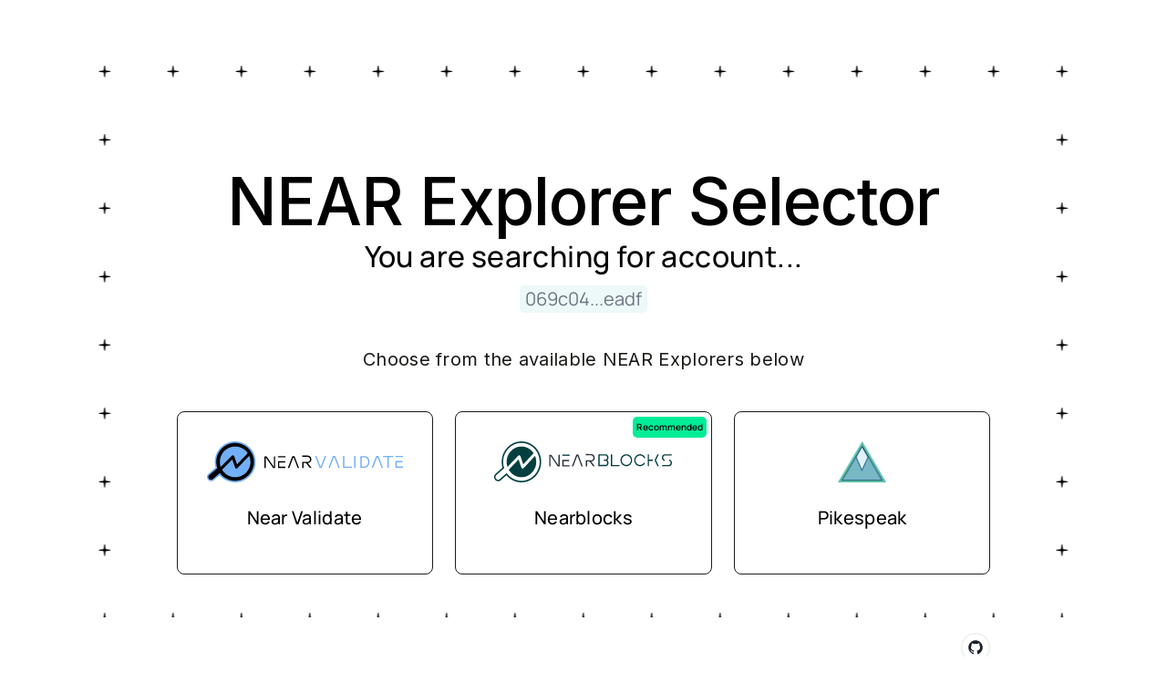

--- FILE ---
content_type: image/svg+xml
request_url: https://explorer.mainnet.near.org/images/nearblocksblack.svg
body_size: 4351
content:
<svg width="234" height="54" viewBox="0 0 234 54" fill="none" xmlns="http://www.w3.org/2000/svg">
<path d="M35.9155 0.996582C31.9653 0.996531 28.0711 1.96553 24.5506 3.82452C21.03 5.6835 17.983 8.3798 15.6581 11.6934C13.3331 15.007 11.7962 18.844 11.1727 22.8912C10.5491 26.9385 10.8567 31.0815 12.0702 34.9819C11.9377 35.0744 11.8104 35.1748 11.6889 35.2824L2.51468 43.3994C2.07544 43.7893 1.71452 44.2652 1.45255 44.7998C1.19058 45.3345 1.03267 45.9175 0.987856 46.5154C0.943042 47.1134 1.01219 47.7147 1.19136 48.285C1.37053 48.8552 1.65621 49.3833 2.03208 49.8389C2.40787 50.2947 2.8665 50.6692 3.38179 50.941C3.89708 51.2128 4.45892 51.3767 5.03524 51.4232C5.61156 51.4697 6.19106 51.3979 6.74065 51.212C7.29025 51.0261 7.79916 50.7297 8.23833 50.3397L16.3219 43.1891C18.9637 46.629 22.4035 49.317 26.3194 51.0016C30.2352 52.6862 34.499 53.3122 38.7116 52.821C42.9242 52.3299 46.9478 50.7376 50.4056 48.1932C53.8635 45.6489 56.6426 42.2358 58.4827 38.2733C60.3228 34.3109 61.1637 29.9288 60.9268 25.5372C60.6898 21.1456 59.3828 16.8883 57.1279 13.1637C54.8731 9.43913 51.7442 6.36914 48.0343 4.24117C44.3243 2.11319 40.1546 0.996827 35.9155 0.996582Z" fill="white"/>
<path d="M35.9159 53.99C32.1724 53.9983 28.4718 53.1641 25.0691 51.5449C21.6665 49.9257 18.6427 47.5601 16.2064 44.6111L8.85159 51.1207C8.31479 51.5952 7.69319 51.9553 7.02227 52.1805C6.35135 52.4057 5.64425 52.4915 4.94135 52.4332C4.23845 52.3748 3.55351 52.1734 2.92563 51.8404C2.29776 51.5073 1.73925 51.0493 1.28199 50.4923C0.824731 49.9353 0.47768 49.2904 0.260651 48.5942C0.0436218 47.8981 -0.0391346 47.1644 0.0171065 46.4351C0.0733477 45.7058 0.267485 44.9951 0.588434 44.3436C0.909383 43.6921 1.35086 43.1126 1.88765 42.6382L10.9557 34.6263C9.41226 29.1873 9.55817 23.3822 11.3728 18.034C13.1874 12.6859 16.5786 8.06623 21.0655 4.83003C25.5524 1.59384 30.9074 -0.0946115 36.371 0.00409369C41.8346 0.102799 47.1297 1.98365 51.5053 5.37995C55.8809 8.77626 59.1151 13.5156 60.7491 18.9261C62.3832 24.3365 62.3343 30.1434 60.6092 35.5233C58.8842 40.9033 55.5707 45.5832 51.1385 48.8996C46.7063 52.216 41.3803 54.0005 35.9159 54V53.99ZM16.4574 41.7569L17.0799 42.5581C20.825 47.4241 26.1886 50.6609 32.1168 51.6324C38.0449 52.6039 44.1089 51.2398 49.117 47.8082C54.1251 44.3766 57.7152 39.1256 59.1819 33.0872C60.6485 27.0488 59.8856 20.6596 57.043 15.1752C54.2005 9.69073 49.4838 5.50765 43.82 3.44798C38.1562 1.38832 31.9547 1.60101 26.4343 4.04425C20.914 6.48749 16.4738 10.9846 13.9865 16.6518C11.4992 22.3191 11.1446 28.7466 12.9923 34.6714L13.2143 35.3824L12.6159 35.803C12.5145 35.8782 12.4132 35.9533 12.3167 36.0384L3.14242 44.1654C2.76402 44.457 2.44747 44.8262 2.21247 45.2501C1.97746 45.674 1.82901 46.1436 1.77636 46.6295C1.72371 47.1155 1.76798 47.6075 1.90641 48.075C2.04485 48.5425 2.27449 48.9754 2.58105 49.3468C2.88762 49.7183 3.26456 50.0203 3.68843 50.2342C4.1123 50.448 4.57404 50.5691 5.04493 50.5899C5.51583 50.6107 5.98581 50.5307 6.42565 50.355C6.86549 50.1793 7.26579 49.9115 7.60165 49.5684L16.4574 41.7569Z" fill="#033F40"/>
<path d="M35.916 47.2302C46.6866 47.2302 55.4179 38.1707 55.4179 26.9952C55.4179 15.8198 46.6866 6.76025 35.916 6.76025C25.1454 6.76025 16.4141 15.8198 16.4141 26.9952C16.4141 38.1707 25.1454 47.2302 35.916 47.2302Z" fill="white"/>
<path d="M37.1662 35.7227C36.858 35.6515 36.5723 35.5002 36.3359 35.2829C36.0995 35.0657 35.9202 34.7897 35.8149 34.4809L32.205 23.8201L19.1748 37.3401C21.7094 41.7443 25.7619 44.985 30.5122 46.4064C35.2625 47.8277 40.3558 47.3236 44.7614 44.996C49.167 42.6684 52.5559 38.6912 54.2423 33.8691C55.9287 29.0471 55.7866 23.7404 53.8449 19.0229L38.8842 35.1569C38.6677 35.3947 38.3963 35.5714 38.0958 35.6704C37.7952 35.7694 37.4753 35.7874 37.1662 35.7227Z" fill="#033F40"/>
<path d="M33.3873 18.4373C33.6924 18.5089 33.9748 18.66 34.2079 18.8765C34.4409 19.0929 34.617 19.3674 34.7193 19.6741L38.2905 30.2748L51.9771 15.518C49.3021 11.4766 45.3036 8.58063 40.7251 7.36864C36.1467 6.15665 31.2998 6.71107 27.0858 8.92881C22.8717 11.1466 19.5773 14.8767 17.815 19.4257C16.0527 23.9747 15.9425 29.0329 17.5049 33.6598L31.6692 18.9531C31.8899 18.7229 32.1634 18.5547 32.4639 18.4645C32.7645 18.3743 33.0823 18.3649 33.3873 18.4373Z" fill="#033F40"/>
<path d="M99.3486 17.396H89.8027V19.0535H99.3486V17.396Z" fill="#033F40"/>
<path d="M89.8027 24.186V33.0241H99.3486V31.3516H91.5353V25.9587H98.8274V24.186H89.8027Z" fill="#2A323A"/>
<path d="M102.336 33.0241H104.184L109.116 19.5792H109.971L114.903 33.0241H116.669L110.854 17.396H108.151L102.336 33.0241Z" fill="#2A323A"/>
<path d="M120.622 16.6396V18.3422H127.156C130.443 18.3422 130.506 21.4668 130.506 21.9024C130.506 22.3381 130.472 25.007 127.35 25.007H120.622V32.9488H122.475V26.5343H124.324C124.816 26.5106 125.304 26.6321 125.733 26.8848C125.915 27.003 126.077 27.15 126.215 27.3205C126.674 27.9164 129.883 32.2928 129.883 32.2928C130.36 32.7265 130.972 32.9682 131.606 32.9738C131.916 32.945 132.228 32.945 132.537 32.9738L127.895 26.5343C127.895 26.5343 132.349 26.1537 132.344 21.9776C132.34 17.8014 129.57 16.7098 127.113 16.6797C124.657 16.6497 120.622 16.6396 120.622 16.6396Z" fill="#2A323A"/>
<path d="M72.4678 33.0441V17.6362H75.2476L84.639 31.5719V17.6362H86.3039V33.0441H83.6882L74.1328 19.0633V33.0441H72.4678Z" fill="#2A323A"/>
<path d="M137.219 17.02H146.75C147.246 17.0192 147.734 17.1429 148.174 17.3806C148.626 17.6335 149.027 17.9734 149.356 18.382C149.708 18.8168 149.981 19.3138 150.162 19.8492C150.368 20.4347 150.471 21.0537 150.466 21.6769C150.469 22.0158 150.423 22.3532 150.331 22.6784C150.247 22.9863 150.131 23.2835 149.984 23.5647C149.846 23.8303 149.684 24.0818 149.501 24.3158C149.322 24.5412 149.153 24.7415 149.018 24.9067C149.179 25.0903 149.34 25.2906 149.501 25.5076C149.681 25.7352 149.843 25.978 149.984 26.2337C150.13 26.5047 150.252 26.7897 150.346 27.0849C150.443 27.3919 150.492 27.7132 150.49 28.0363C150.495 28.6595 150.392 29.2786 150.186 29.8641C150.006 30.3985 149.733 30.894 149.38 31.3262C149.039 31.7234 148.626 32.0467 148.164 32.2776C147.726 32.5192 147.237 32.6447 146.74 32.6432H137.219V17.02ZM147.305 24.0304C147.693 23.7256 148.02 23.3466 148.27 22.9138C148.523 22.5249 148.665 22.0704 148.681 21.6018C148.678 21.2483 148.624 20.8973 148.521 20.5603C148.425 20.2042 148.275 19.8662 148.077 19.5588C147.892 19.276 147.654 19.0342 147.378 18.8477C147.097 18.6617 146.769 18.5658 146.436 18.5723H138.908V31.0408H146.485C146.826 31.0523 147.162 30.9563 147.45 30.7654C147.725 30.5807 147.959 30.3364 148.135 30.0493C148.329 29.7421 148.473 29.4037 148.56 29.0478C148.654 28.7109 148.703 28.3621 148.705 28.0113C148.694 27.5372 148.551 27.0765 148.294 26.6843C148.034 26.2492 147.698 25.8673 147.305 25.5577H144.289V24.0304H147.305Z" fill="#033F40"/>
<path d="M153.651 32.6432V17.02H155.34V31.0658H165.113V32.6432H153.651Z" fill="#033F40"/>
<path d="M166.898 21.762C167.669 19.8685 169.124 18.3638 170.952 17.5708C171.899 17.1576 172.917 16.9448 173.944 16.9448C174.972 16.9448 175.989 17.1576 176.936 17.5708C178.761 18.3679 180.215 19.8712 180.99 21.762C181.388 22.7318 181.593 23.775 181.593 24.829C181.593 25.8831 181.388 26.9263 180.99 27.8961C180.214 29.787 178.761 31.2914 176.936 32.0923C175.989 32.5055 174.972 32.7183 173.944 32.7183C172.917 32.7183 171.899 32.5055 170.952 32.0923C169.126 31.2949 167.671 29.7894 166.898 27.8961C166.5 26.9263 166.295 25.8831 166.295 24.829C166.295 23.775 166.5 22.7318 166.898 21.762ZM168.394 27.2201C169.03 28.7048 170.179 29.889 171.613 30.54C172.348 30.8703 173.141 31.0408 173.942 31.0408C174.743 31.0408 175.535 30.8703 176.27 30.54C176.988 30.2152 177.642 29.757 178.201 29.188C178.76 28.6248 179.212 27.9571 179.533 27.2201C179.854 26.4768 180.018 25.671 180.015 24.8566C180.014 24.041 179.85 23.2345 179.533 22.4881C179.223 21.7419 178.781 21.0625 178.23 20.4851C177.671 19.9129 177.017 19.4498 176.299 19.1181C175.567 18.7806 174.774 18.6098 173.973 18.6173C173.168 18.6109 172.37 18.7816 171.633 19.1181C170.914 19.4469 170.259 19.9103 169.702 20.4851C169.15 21.0615 168.708 21.7411 168.399 22.4881C168.08 23.2337 167.915 24.0407 167.917 24.8566C167.91 25.6709 168.073 26.4771 168.394 27.2201Z" fill="#033F40"/>
<path d="M184.948 21.7624C185.335 20.8296 185.886 19.9803 186.575 19.2587C187.269 18.5426 188.087 17.97 188.988 17.5712C190.142 17.0542 191.402 16.8452 192.654 16.9632C193.906 17.0813 195.109 17.5227 196.154 18.2472C196.748 18.6644 197.287 19.1611 197.756 19.7244C198.227 20.2838 198.621 20.9071 198.929 21.5771L197.578 22.4785C197.335 21.9357 197.022 21.4302 196.646 20.9763C196.271 20.5104 195.837 20.0979 195.358 19.7494C194.872 19.3976 194.339 19.1226 193.775 18.9332C192.424 18.4865 190.962 18.5666 189.663 19.1586C188.946 19.488 188.293 19.9513 187.738 20.5256C187.184 21.1007 186.742 21.7806 186.435 22.5286C186.115 23.2742 185.951 24.0812 185.952 24.8971C185.947 25.7118 186.112 26.518 186.435 27.2606C186.75 27.9815 187.192 28.6352 187.738 29.1884C188.294 29.7602 188.949 30.2187 189.668 30.5404C190.403 30.8753 191.197 31.0459 191.999 31.0412C192.554 31.0421 193.107 30.9612 193.64 30.8008C194.16 30.6501 194.658 30.4278 195.121 30.1398C195.578 29.8619 196 29.5254 196.376 29.1383C196.757 28.7513 197.082 28.3095 197.341 27.8264L198.5 29.0532C197.823 30.1546 196.899 31.0689 195.807 31.7172C194.65 32.3992 193.338 32.7451 192.009 32.7187C190.98 32.725 189.962 32.512 189.017 32.0927C187.19 31.2953 185.736 29.7898 184.963 27.8965C184.565 26.9267 184.359 25.8835 184.359 24.8295C184.359 23.7754 184.565 22.7322 184.963 21.7624H184.948Z" fill="#033F40"/>
<path d="M202.129 32.6432V17.02H203.818V24.1055H208.934V25.6829H203.818V32.6432H202.129ZM216.728 17.02L213.036 24.9067L216.728 32.6432H214.894L211.154 24.9067L214.894 17.02H216.728Z" fill="#033F40"/>
<path d="M225.119 18.6226C224.763 18.5984 224.405 18.6553 224.072 18.7894C223.738 18.9235 223.437 19.1314 223.189 19.3988C222.737 19.9576 222.504 20.6728 222.538 21.4018C222.516 22.0206 222.676 22.6318 222.996 23.1544C223.171 23.3993 223.391 23.6052 223.644 23.7601C223.897 23.9149 224.177 24.0154 224.468 24.0557V25.6831C223.978 25.6854 223.495 25.5652 223.059 25.3326C222.617 25.1004 222.219 24.7865 221.886 24.4062C221.542 24.0106 221.272 23.5521 221.09 23.0542C220.894 22.5271 220.796 21.9665 220.8 21.4018C220.793 20.796 220.891 20.1938 221.09 19.6241C221.265 19.1182 221.536 18.6536 221.886 18.2571C222.22 17.886 222.622 17.588 223.068 17.3808C223.525 17.1741 224.018 17.0684 224.516 17.0703H233.806V18.6226H225.119ZM229.68 31.0911C230.037 31.1153 230.394 31.0584 230.728 30.9244C231.061 30.7903 231.363 30.5823 231.61 30.315C232.057 29.7626 232.289 29.0575 232.262 28.337C232.285 27.7211 232.125 27.1128 231.803 26.5944C231.627 26.3527 231.406 26.1499 231.153 25.9977C230.901 25.8455 230.621 25.7471 230.332 25.7081V24.0557C230.823 24.0528 231.308 24.173 231.746 24.4062C232.186 24.6385 232.582 24.9524 232.913 25.3326C233.259 25.7303 233.53 26.1925 233.71 26.6946C233.902 27.2191 234 27.7758 233.999 28.337C234.008 28.9438 233.907 29.5469 233.7 30.1147C233.516 30.6181 233.241 31.0803 232.889 31.4767C232.558 31.8504 232.155 32.1488 231.707 32.353C231.252 32.5667 230.758 32.6744 230.259 32.6684H221.037V31.0911H229.68Z" fill="#033F40"/>
</svg>
